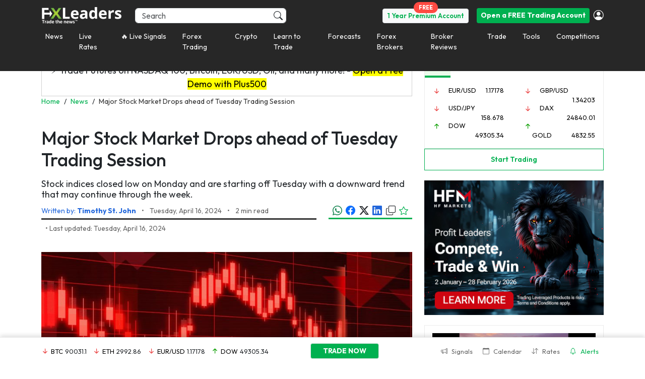

--- FILE ---
content_type: application/javascript
request_url: https://d1nsb2kebuy3pr.cloudfront.net/wp-content/plugins/fxl-widget-related-pairs/js/widget.js?x91181&ver=6.7.2
body_size: 1869
content:

angular.module('FXMLApp.controllers')
.controller('FXMLWRelatedPairsCtrl', function ($scope, $sce, $interval, $timeout, $filter, FXMLAPIService) {

    $scope.tabs = {
        active: null,
    };

    $scope.signals = {
        initialize: function() {
            let parts = $scope.signals.base.pair.split('-');

            $scope.signals.base.primary = parts[0];
            $scope.signals.base.secondary = parts[1] ? parts[1] : null;

            $scope.signals.list.currencies.forEach(function(currency, index) {
                if($scope.signals.base.primary != currency && $scope.signals.base.secondary != currency) {
                    $scope.signals.list.related.push({pair: ($scope.signals.base.primary + '/' + currency).toUpperCase(), slug: $scope.signals.base.primary + '-' + currency, nsslug: $scope.signals.base.primary + currency  });
                }
            });

            $scope.tabs.active = $scope.signals.list.related[0].slug;
        },
        active: null,
        base: {
            pair: jQuery('#fxl-pair-slug').val(),
            primary: null,
            secondary: null,
        },
        list: {
            currencies: ['usd', 'eur', 'chf', 'gbp', 'aud', 'jpy'],
            available: [],
            related: []
        }
    };

    $scope.activate = function() {

        angular.forEach($scope.signals.list.available, function (object, index) {
            if (object) {
                if($scope.tabs.active == object.Current.slug) {
                    $scope.signals.active = object;
                    $scope.chart();
                    if(!object.pairLogo) {
                        object.pairLogo = '<div><div class="text-center p-w-xl"><i class="fa fa-spin text-grey-2 fa-refresh"></i></div></div>';

                        jQuery.ajax({
                            type: 'get',
                            dataType: 'html',
                            url: '/wp-admin/admin-ajax.php',
                            data: {
                                action: 'fxl_ajx_pair_logo',
                                pair: object.Current.slug,
                                type: object.Type
                            },
                            success: function (response) {
                                object.pairLogo = response;
                                $scope.$apply();
                            }
                        });
                    }
                }
            }
        });
    };

    $scope.requestSignals = function(){

       if (jQuery('[data-pair-type]').length) {

            var pairTypeValue = jQuery('[data-pair-type]').attr('data-pair-type');
            if(pairTypeValue == 'Commodity'){
                //jQuery('#fxl-widget-related-pairs-2').remove();
                return;
            }
        }

        let rp = [];
        $scope.signals.list.related.forEach(function(object, index) {
            rp.push(object.slug);
        });

        FXMLAPIService.apiAjaxRqAvailableSignals({userid: 1, index: 0, count: 52, pairs: rp.join(',')})
            .then(
                function (response) {
                    let signalsData = response.data;

                    if (!$scope.signals.list.available || $scope.signals.list.available.length == 0) {

                        $scope.signals.list.available = signalsData;

                        angular.forEach($scope.signals.list.available, function (object, index) {
                            if (object) {
                                object.Current.slug = $filter('slug')(object.Current.pair, 'slug');
                                object.Current.nsslug = $filter('slug')(object.Current.pair, 'nsslug');
                                object.linkForTrade = null;
                                object.expanded = false;
                                object.directions = {
                                    absolute: 'nochange',
                                    rate: 'nochange'
                                };
                            }
                        });

                        $scope.activate();
                    }
                    else {
                        //Update any existing signals
                        angular.forEach($scope.signals.list.available, function (object, index) {

                            if (object) {
                                let signal = $filter('filter')(signalsData, {Current: {id: object.Current.id}});
                                signal = signal ? signal[0] : null;

                                if (signal) {
                                    $scope.updateSignalData(signal, index);
                                }
                            }
                        });
                    }
                },
                function (response) {

                }
            );


        $scope.updateSignalData = function(signal, index){

            var object = $scope.signals.list.available[index];

            object.directions.absolute = object.Current.absolute < signal.Current.absolute ? 'up' :(object.Current.absolute > signal.Current.absolute ? 'down' : 'nochange');
            object.directions.percentage = object.Current.percentage < signal.Current.percentage ? 'up' : (object.Current.percentage > signal.Current.percentage ? 'down' : 'nochange');
            object.directions.rate = $filter('toFixed')(object.Current.rate, 4) < $filter('toFixed')(signal.Current.rate, 4) ? 'up' : ($filter('toFixed')(object.Current.rate, 4) > $filter('toFixed')(signal.Current.rate, 4) ? 'down' : 'nochange');

            object.Current.absolute = signal.Current.absolute;
            object.Current.percentage = signal.Current.percentage;
            object.Current.rate = signal.Current.rate;
            object.Current.updown = signal.Current.updown;
            object.Current.openrate = signal.Current.openrate;
            object.Current.high = signal.Current.high;
            object.Current.low = signal.Current.low;

        };

    };

    $scope.chart = function() {

        let pair =  $scope.signals.active.Current.nsslug.toUpperCase();//.replace(/[^a-z0-9+]+/gi, '');

        if (jQuery('[data-pair-type]').length) {

            var pairTypeValue = jQuery('[data-pair-type]').attr('data-pair-type');

            if(pairTypeValue == 'Stocks'){
                jQuery('#fxml-rp-chart').hide();
                return;
            }
            
        }

        new TradingView.MediumWidget(
            {
                "symbols": [
                    [
                        pair + "|12m"
                    ]
                ],
                "chartOnly": true,
                "width": "100%",
                "height": "100%",
                "locale": "en",
                "colorTheme": "light",
                "gridLineColor": "#F0F3FA",
                "trendLineColor": "#2196F3",
                "fontColor": "#787B86",
                "underLineColor": "#E3F2FD",
                "isTransparent": false,
                "autosize": true,
                "container_id": "tradingview_afb3f"
            }
        );
    };

    $scope.trustedHtml = function (plainText) {
        return $sce.trustAsHtml(plainText);
    }

    $scope.signals.initialize();
    $scope.requestSignals();

    $interval($scope.requestSignals, 5000);

});

(function( $ ) {
    'use strict';

    jQuery( document ).ready(function() {
        jQuery('#fxl-block-rp-tabs li').on('click', function(){
            var $self = jQuery(this);
            $self.closest('ul').children().removeClass('fxml-active');
            $self.addClass('fxml-active');

            var slug = $self.data('slug');

            var scope = angular.element(document.getElementById('fxl-wgt-rps')).scope();
                scope.tabs.active = slug;
                scope.activate();
                scope.$apply();
        });
    });

})( jQuery );